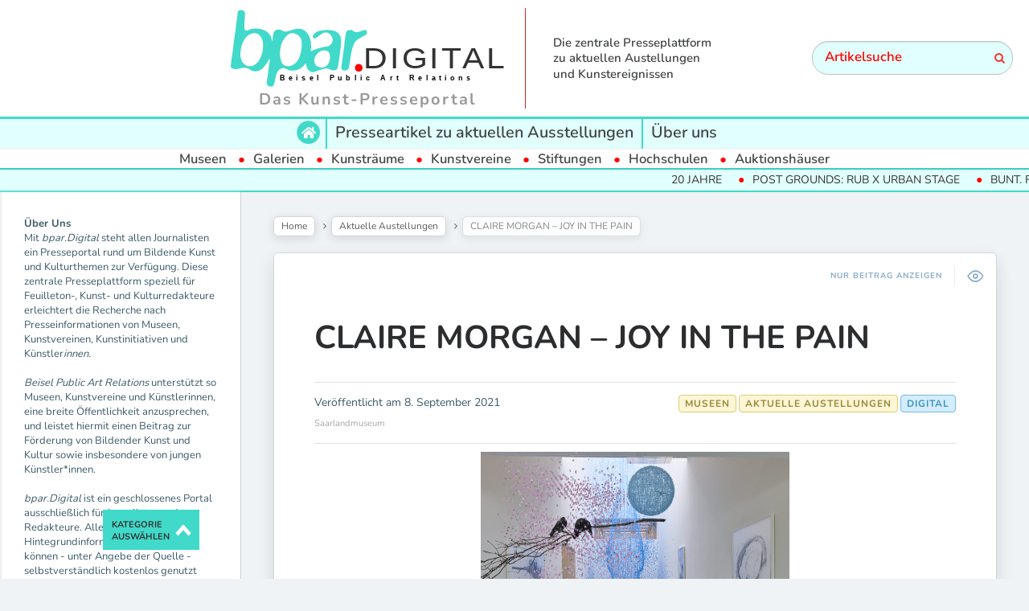

--- FILE ---
content_type: text/html; charset=UTF-8
request_url: https://www.bpar.digital/aktuelle-austellungen/claire-morgan-joy-in-the-pain/
body_size: 17910
content:

<!DOCTYPE html>
<!--[if IE 7]>
<html class="ie ie7" lang="de" id="html">
<![endif]-->
<!--[if IE 8]>
<html class="ie ie8" lang="de" id="html">
<![endif]-->
<!--[if !(IE 7) | !(IE 8) ]><!-->
<html lang="de" id="html">
<!--<![endif]-->
<head>
  <meta charset="UTF-8">
  <meta name="viewport" content="width=device-width,initial-scale=1">
  <meta http-equiv="X-UA-Compatible" content="IE=edge">
  <link rel="profile" href="http://gmpg.org/xfn/11">
  <link rel="pingback" href="https://www.bpar.digital/xmlrpc.php">
    <meta name='robots' content='index, follow, max-image-preview:large, max-snippet:-1, max-video-preview:-1' />

<!-- Google Tag Manager by PYS -->
    <script data-cfasync="false" data-pagespeed-no-defer>
	    window.dataLayerPYS = window.dataLayerPYS || [];
	</script>
<!-- End Google Tag Manager by PYS -->
	<!-- This site is optimized with the Yoast SEO plugin v24.5 - https://yoast.com/wordpress/plugins/seo/ -->
	<title>CLAIRE MORGAN - JOY IN THE PAIN &#183; bpar.DIGITAL</title>
	<link rel="canonical" href="https://www.bpar.digital/aktuelle-austellungen/claire-morgan-joy-in-the-pain/" />
	<meta property="og:locale" content="de_DE" />
	<meta property="og:type" content="article" />
	<meta property="og:title" content="CLAIRE MORGAN - JOY IN THE PAIN &#183; bpar.DIGITAL" />
	<meta property="og:description" content="10. Juli 2021 &#8211; 06. Januar 2022 Saarlandmuseum Eine Wiese aus Pusteblumen, ein totes Tier von der Straße, Plastikfetzen aus dem Müll – die nordirische Künstlerin Claire Morgan arbeitet mit gefundenen Materialien und verknüpft sie zu poetischen Rauminstallationen: Katze trifft auf Eule, Fuchs auf Schmeißfliege, Blumensamen auf hauchzarte Nylonfäden… Worum es geht? Um nichts weniger...Weiterlesen" />
	<meta property="og:url" content="https://www.bpar.digital/aktuelle-austellungen/claire-morgan-joy-in-the-pain/" />
	<meta property="og:site_name" content="bpar.DIGITAL" />
	<meta property="article:published_time" content="2021-09-08T10:00:00+00:00" />
	<meta property="article:modified_time" content="2021-09-10T07:14:27+00:00" />
	<meta property="og:image" content="https://www.bpar.digital/wp-content/uploads/2021/09/Claire_Morgan-Raumansicht_Atrium-scaled.jpg" />
	<meta property="og:image:width" content="2560" />
	<meta property="og:image:height" content="1919" />
	<meta property="og:image:type" content="image/jpeg" />
	<meta name="author" content="Mantel" />
	<meta name="twitter:card" content="summary_large_image" />
	<meta name="twitter:label1" content="Verfasst von" />
	<meta name="twitter:data1" content="Mantel" />
	<meta name="twitter:label2" content="Geschätzte Lesezeit" />
	<meta name="twitter:data2" content="2 Minuten" />
	<script type="application/ld+json" class="yoast-schema-graph">{"@context":"https://schema.org","@graph":[{"@type":"Article","@id":"https://www.bpar.digital/aktuelle-austellungen/claire-morgan-joy-in-the-pain/#article","isPartOf":{"@id":"https://www.bpar.digital/aktuelle-austellungen/claire-morgan-joy-in-the-pain/"},"author":{"name":"Mantel","@id":"https://www.bpar.digital/#/schema/person/2430c3a1af21fba22f9bbdb2f9d5090d"},"headline":"CLAIRE MORGAN &#8211; JOY IN THE PAIN","datePublished":"2021-09-08T10:00:00+00:00","dateModified":"2021-09-10T07:14:27+00:00","mainEntityOfPage":{"@id":"https://www.bpar.digital/aktuelle-austellungen/claire-morgan-joy-in-the-pain/"},"wordCount":509,"publisher":{"@id":"https://www.bpar.digital/#organization"},"image":{"@id":"https://www.bpar.digital/aktuelle-austellungen/claire-morgan-joy-in-the-pain/#primaryimage"},"thumbnailUrl":"https://www.bpar.digital/wp-content/uploads/2021/09/Claire_Morgan-Raumansicht_Atrium-scaled.jpg","keywords":["Digital"],"articleSection":["Aktuelle Austellungen","Museen"],"inLanguage":"de"},{"@type":"WebPage","@id":"https://www.bpar.digital/aktuelle-austellungen/claire-morgan-joy-in-the-pain/","url":"https://www.bpar.digital/aktuelle-austellungen/claire-morgan-joy-in-the-pain/","name":"CLAIRE MORGAN - JOY IN THE PAIN &#183; bpar.DIGITAL","isPartOf":{"@id":"https://www.bpar.digital/#website"},"primaryImageOfPage":{"@id":"https://www.bpar.digital/aktuelle-austellungen/claire-morgan-joy-in-the-pain/#primaryimage"},"image":{"@id":"https://www.bpar.digital/aktuelle-austellungen/claire-morgan-joy-in-the-pain/#primaryimage"},"thumbnailUrl":"https://www.bpar.digital/wp-content/uploads/2021/09/Claire_Morgan-Raumansicht_Atrium-scaled.jpg","datePublished":"2021-09-08T10:00:00+00:00","dateModified":"2021-09-10T07:14:27+00:00","breadcrumb":{"@id":"https://www.bpar.digital/aktuelle-austellungen/claire-morgan-joy-in-the-pain/#breadcrumb"},"inLanguage":"de","potentialAction":[{"@type":"ReadAction","target":["https://www.bpar.digital/aktuelle-austellungen/claire-morgan-joy-in-the-pain/"]}]},{"@type":"ImageObject","inLanguage":"de","@id":"https://www.bpar.digital/aktuelle-austellungen/claire-morgan-joy-in-the-pain/#primaryimage","url":"https://www.bpar.digital/wp-content/uploads/2021/09/Claire_Morgan-Raumansicht_Atrium-scaled.jpg","contentUrl":"https://www.bpar.digital/wp-content/uploads/2021/09/Claire_Morgan-Raumansicht_Atrium-scaled.jpg","width":2560,"height":1919},{"@type":"BreadcrumbList","@id":"https://www.bpar.digital/aktuelle-austellungen/claire-morgan-joy-in-the-pain/#breadcrumb","itemListElement":[{"@type":"ListItem","position":1,"name":"Startseite","item":"https://www.bpar.digital/"},{"@type":"ListItem","position":2,"name":"CLAIRE MORGAN &#8211; JOY IN THE PAIN"}]},{"@type":"WebSite","@id":"https://www.bpar.digital/#website","url":"https://www.bpar.digital/","name":"bpar.DIGITAL","description":"Das Kunst-Presseportal","publisher":{"@id":"https://www.bpar.digital/#organization"},"potentialAction":[{"@type":"SearchAction","target":{"@type":"EntryPoint","urlTemplate":"https://www.bpar.digital/?s={search_term_string}"},"query-input":{"@type":"PropertyValueSpecification","valueRequired":true,"valueName":"search_term_string"}}],"inLanguage":"de"},{"@type":"Organization","@id":"https://www.bpar.digital/#organization","name":"HealthCom GmbH","url":"https://www.bpar.digital/","logo":{"@type":"ImageObject","inLanguage":"de","@id":"https://www.bpar.digital/#/schema/logo/image/","url":"https://www.bpar.digital/wp-content/uploads/2021/03/Logo-HealthCom.png","contentUrl":"https://www.bpar.digital/wp-content/uploads/2021/03/Logo-HealthCom.png","width":343,"height":138,"caption":"HealthCom GmbH"},"image":{"@id":"https://www.bpar.digital/#/schema/logo/image/"}},{"@type":"Person","@id":"https://www.bpar.digital/#/schema/person/2430c3a1af21fba22f9bbdb2f9d5090d","name":"Mantel","image":{"@type":"ImageObject","inLanguage":"de","@id":"https://www.bpar.digital/#/schema/person/image/","url":"https://secure.gravatar.com/avatar/d6b43b333af5f61db60ad069be4375186f10e3cc3dd534e79ef5cf08ddb03e7a?s=96&d=mm&r=g","contentUrl":"https://secure.gravatar.com/avatar/d6b43b333af5f61db60ad069be4375186f10e3cc3dd534e79ef5cf08ddb03e7a?s=96&d=mm&r=g","caption":"Mantel"},"url":"https://www.bpar.digital/author/mantel/"}]}</script>
	<!-- / Yoast SEO plugin. -->


<link rel='dns-prefetch' href='//www.googletagmanager.com' />

<link rel="alternate" type="application/rss+xml" title="bpar.DIGITAL &raquo; Feed" href="https://www.bpar.digital/feed/" />
<link rel="alternate" title="oEmbed (JSON)" type="application/json+oembed" href="https://www.bpar.digital/wp-json/oembed/1.0/embed?url=https%3A%2F%2Fwww.bpar.digital%2Faktuelle-austellungen%2Fclaire-morgan-joy-in-the-pain%2F" />
<link rel="alternate" title="oEmbed (XML)" type="text/xml+oembed" href="https://www.bpar.digital/wp-json/oembed/1.0/embed?url=https%3A%2F%2Fwww.bpar.digital%2Faktuelle-austellungen%2Fclaire-morgan-joy-in-the-pain%2F&#038;format=xml" />
<style id='wp-img-auto-sizes-contain-inline-css' type='text/css'>
img:is([sizes=auto i],[sizes^="auto," i]){contain-intrinsic-size:3000px 1500px}
/*# sourceURL=wp-img-auto-sizes-contain-inline-css */
</style>
<style id='wp-emoji-styles-inline-css' type='text/css'>

	img.wp-smiley, img.emoji {
		display: inline !important;
		border: none !important;
		box-shadow: none !important;
		height: 1em !important;
		width: 1em !important;
		margin: 0 0.07em !important;
		vertical-align: -0.1em !important;
		background: none !important;
		padding: 0 !important;
	}
/*# sourceURL=wp-emoji-styles-inline-css */
</style>
<style id='wp-block-library-inline-css' type='text/css'>
:root{--wp-block-synced-color:#7a00df;--wp-block-synced-color--rgb:122,0,223;--wp-bound-block-color:var(--wp-block-synced-color);--wp-editor-canvas-background:#ddd;--wp-admin-theme-color:#007cba;--wp-admin-theme-color--rgb:0,124,186;--wp-admin-theme-color-darker-10:#006ba1;--wp-admin-theme-color-darker-10--rgb:0,107,160.5;--wp-admin-theme-color-darker-20:#005a87;--wp-admin-theme-color-darker-20--rgb:0,90,135;--wp-admin-border-width-focus:2px}@media (min-resolution:192dpi){:root{--wp-admin-border-width-focus:1.5px}}.wp-element-button{cursor:pointer}:root .has-very-light-gray-background-color{background-color:#eee}:root .has-very-dark-gray-background-color{background-color:#313131}:root .has-very-light-gray-color{color:#eee}:root .has-very-dark-gray-color{color:#313131}:root .has-vivid-green-cyan-to-vivid-cyan-blue-gradient-background{background:linear-gradient(135deg,#00d084,#0693e3)}:root .has-purple-crush-gradient-background{background:linear-gradient(135deg,#34e2e4,#4721fb 50%,#ab1dfe)}:root .has-hazy-dawn-gradient-background{background:linear-gradient(135deg,#faaca8,#dad0ec)}:root .has-subdued-olive-gradient-background{background:linear-gradient(135deg,#fafae1,#67a671)}:root .has-atomic-cream-gradient-background{background:linear-gradient(135deg,#fdd79a,#004a59)}:root .has-nightshade-gradient-background{background:linear-gradient(135deg,#330968,#31cdcf)}:root .has-midnight-gradient-background{background:linear-gradient(135deg,#020381,#2874fc)}:root{--wp--preset--font-size--normal:16px;--wp--preset--font-size--huge:42px}.has-regular-font-size{font-size:1em}.has-larger-font-size{font-size:2.625em}.has-normal-font-size{font-size:var(--wp--preset--font-size--normal)}.has-huge-font-size{font-size:var(--wp--preset--font-size--huge)}.has-text-align-center{text-align:center}.has-text-align-left{text-align:left}.has-text-align-right{text-align:right}.has-fit-text{white-space:nowrap!important}#end-resizable-editor-section{display:none}.aligncenter{clear:both}.items-justified-left{justify-content:flex-start}.items-justified-center{justify-content:center}.items-justified-right{justify-content:flex-end}.items-justified-space-between{justify-content:space-between}.screen-reader-text{border:0;clip-path:inset(50%);height:1px;margin:-1px;overflow:hidden;padding:0;position:absolute;width:1px;word-wrap:normal!important}.screen-reader-text:focus{background-color:#ddd;clip-path:none;color:#444;display:block;font-size:1em;height:auto;left:5px;line-height:normal;padding:15px 23px 14px;text-decoration:none;top:5px;width:auto;z-index:100000}html :where(.has-border-color){border-style:solid}html :where([style*=border-top-color]){border-top-style:solid}html :where([style*=border-right-color]){border-right-style:solid}html :where([style*=border-bottom-color]){border-bottom-style:solid}html :where([style*=border-left-color]){border-left-style:solid}html :where([style*=border-width]){border-style:solid}html :where([style*=border-top-width]){border-top-style:solid}html :where([style*=border-right-width]){border-right-style:solid}html :where([style*=border-bottom-width]){border-bottom-style:solid}html :where([style*=border-left-width]){border-left-style:solid}html :where(img[class*=wp-image-]){height:auto;max-width:100%}:where(figure){margin:0 0 1em}html :where(.is-position-sticky){--wp-admin--admin-bar--position-offset:var(--wp-admin--admin-bar--height,0px)}@media screen and (max-width:600px){html :where(.is-position-sticky){--wp-admin--admin-bar--position-offset:0px}}

/*# sourceURL=wp-block-library-inline-css */
</style><style id='wp-block-separator-inline-css' type='text/css'>
@charset "UTF-8";.wp-block-separator{border:none;border-top:2px solid}:root :where(.wp-block-separator.is-style-dots){height:auto;line-height:1;text-align:center}:root :where(.wp-block-separator.is-style-dots):before{color:currentColor;content:"···";font-family:serif;font-size:1.5em;letter-spacing:2em;padding-left:2em}.wp-block-separator.is-style-dots{background:none!important;border:none!important}
/*# sourceURL=https://www.bpar.digital/wp-includes/blocks/separator/style.min.css */
</style>
<style id='global-styles-inline-css' type='text/css'>
:root{--wp--preset--aspect-ratio--square: 1;--wp--preset--aspect-ratio--4-3: 4/3;--wp--preset--aspect-ratio--3-4: 3/4;--wp--preset--aspect-ratio--3-2: 3/2;--wp--preset--aspect-ratio--2-3: 2/3;--wp--preset--aspect-ratio--16-9: 16/9;--wp--preset--aspect-ratio--9-16: 9/16;--wp--preset--color--black: #000000;--wp--preset--color--cyan-bluish-gray: #abb8c3;--wp--preset--color--white: #ffffff;--wp--preset--color--pale-pink: #f78da7;--wp--preset--color--vivid-red: #cf2e2e;--wp--preset--color--luminous-vivid-orange: #ff6900;--wp--preset--color--luminous-vivid-amber: #fcb900;--wp--preset--color--light-green-cyan: #7bdcb5;--wp--preset--color--vivid-green-cyan: #00d084;--wp--preset--color--pale-cyan-blue: #8ed1fc;--wp--preset--color--vivid-cyan-blue: #0693e3;--wp--preset--color--vivid-purple: #9b51e0;--wp--preset--gradient--vivid-cyan-blue-to-vivid-purple: linear-gradient(135deg,rgb(6,147,227) 0%,rgb(155,81,224) 100%);--wp--preset--gradient--light-green-cyan-to-vivid-green-cyan: linear-gradient(135deg,rgb(122,220,180) 0%,rgb(0,208,130) 100%);--wp--preset--gradient--luminous-vivid-amber-to-luminous-vivid-orange: linear-gradient(135deg,rgb(252,185,0) 0%,rgb(255,105,0) 100%);--wp--preset--gradient--luminous-vivid-orange-to-vivid-red: linear-gradient(135deg,rgb(255,105,0) 0%,rgb(207,46,46) 100%);--wp--preset--gradient--very-light-gray-to-cyan-bluish-gray: linear-gradient(135deg,rgb(238,238,238) 0%,rgb(169,184,195) 100%);--wp--preset--gradient--cool-to-warm-spectrum: linear-gradient(135deg,rgb(74,234,220) 0%,rgb(151,120,209) 20%,rgb(207,42,186) 40%,rgb(238,44,130) 60%,rgb(251,105,98) 80%,rgb(254,248,76) 100%);--wp--preset--gradient--blush-light-purple: linear-gradient(135deg,rgb(255,206,236) 0%,rgb(152,150,240) 100%);--wp--preset--gradient--blush-bordeaux: linear-gradient(135deg,rgb(254,205,165) 0%,rgb(254,45,45) 50%,rgb(107,0,62) 100%);--wp--preset--gradient--luminous-dusk: linear-gradient(135deg,rgb(255,203,112) 0%,rgb(199,81,192) 50%,rgb(65,88,208) 100%);--wp--preset--gradient--pale-ocean: linear-gradient(135deg,rgb(255,245,203) 0%,rgb(182,227,212) 50%,rgb(51,167,181) 100%);--wp--preset--gradient--electric-grass: linear-gradient(135deg,rgb(202,248,128) 0%,rgb(113,206,126) 100%);--wp--preset--gradient--midnight: linear-gradient(135deg,rgb(2,3,129) 0%,rgb(40,116,252) 100%);--wp--preset--font-size--small: 13px;--wp--preset--font-size--medium: 20px;--wp--preset--font-size--large: 36px;--wp--preset--font-size--x-large: 42px;--wp--preset--spacing--20: 0.44rem;--wp--preset--spacing--30: 0.67rem;--wp--preset--spacing--40: 1rem;--wp--preset--spacing--50: 1.5rem;--wp--preset--spacing--60: 2.25rem;--wp--preset--spacing--70: 3.38rem;--wp--preset--spacing--80: 5.06rem;--wp--preset--shadow--natural: 6px 6px 9px rgba(0, 0, 0, 0.2);--wp--preset--shadow--deep: 12px 12px 50px rgba(0, 0, 0, 0.4);--wp--preset--shadow--sharp: 6px 6px 0px rgba(0, 0, 0, 0.2);--wp--preset--shadow--outlined: 6px 6px 0px -3px rgb(255, 255, 255), 6px 6px rgb(0, 0, 0);--wp--preset--shadow--crisp: 6px 6px 0px rgb(0, 0, 0);}:where(.is-layout-flex){gap: 0.5em;}:where(.is-layout-grid){gap: 0.5em;}body .is-layout-flex{display: flex;}.is-layout-flex{flex-wrap: wrap;align-items: center;}.is-layout-flex > :is(*, div){margin: 0;}body .is-layout-grid{display: grid;}.is-layout-grid > :is(*, div){margin: 0;}:where(.wp-block-columns.is-layout-flex){gap: 2em;}:where(.wp-block-columns.is-layout-grid){gap: 2em;}:where(.wp-block-post-template.is-layout-flex){gap: 1.25em;}:where(.wp-block-post-template.is-layout-grid){gap: 1.25em;}.has-black-color{color: var(--wp--preset--color--black) !important;}.has-cyan-bluish-gray-color{color: var(--wp--preset--color--cyan-bluish-gray) !important;}.has-white-color{color: var(--wp--preset--color--white) !important;}.has-pale-pink-color{color: var(--wp--preset--color--pale-pink) !important;}.has-vivid-red-color{color: var(--wp--preset--color--vivid-red) !important;}.has-luminous-vivid-orange-color{color: var(--wp--preset--color--luminous-vivid-orange) !important;}.has-luminous-vivid-amber-color{color: var(--wp--preset--color--luminous-vivid-amber) !important;}.has-light-green-cyan-color{color: var(--wp--preset--color--light-green-cyan) !important;}.has-vivid-green-cyan-color{color: var(--wp--preset--color--vivid-green-cyan) !important;}.has-pale-cyan-blue-color{color: var(--wp--preset--color--pale-cyan-blue) !important;}.has-vivid-cyan-blue-color{color: var(--wp--preset--color--vivid-cyan-blue) !important;}.has-vivid-purple-color{color: var(--wp--preset--color--vivid-purple) !important;}.has-black-background-color{background-color: var(--wp--preset--color--black) !important;}.has-cyan-bluish-gray-background-color{background-color: var(--wp--preset--color--cyan-bluish-gray) !important;}.has-white-background-color{background-color: var(--wp--preset--color--white) !important;}.has-pale-pink-background-color{background-color: var(--wp--preset--color--pale-pink) !important;}.has-vivid-red-background-color{background-color: var(--wp--preset--color--vivid-red) !important;}.has-luminous-vivid-orange-background-color{background-color: var(--wp--preset--color--luminous-vivid-orange) !important;}.has-luminous-vivid-amber-background-color{background-color: var(--wp--preset--color--luminous-vivid-amber) !important;}.has-light-green-cyan-background-color{background-color: var(--wp--preset--color--light-green-cyan) !important;}.has-vivid-green-cyan-background-color{background-color: var(--wp--preset--color--vivid-green-cyan) !important;}.has-pale-cyan-blue-background-color{background-color: var(--wp--preset--color--pale-cyan-blue) !important;}.has-vivid-cyan-blue-background-color{background-color: var(--wp--preset--color--vivid-cyan-blue) !important;}.has-vivid-purple-background-color{background-color: var(--wp--preset--color--vivid-purple) !important;}.has-black-border-color{border-color: var(--wp--preset--color--black) !important;}.has-cyan-bluish-gray-border-color{border-color: var(--wp--preset--color--cyan-bluish-gray) !important;}.has-white-border-color{border-color: var(--wp--preset--color--white) !important;}.has-pale-pink-border-color{border-color: var(--wp--preset--color--pale-pink) !important;}.has-vivid-red-border-color{border-color: var(--wp--preset--color--vivid-red) !important;}.has-luminous-vivid-orange-border-color{border-color: var(--wp--preset--color--luminous-vivid-orange) !important;}.has-luminous-vivid-amber-border-color{border-color: var(--wp--preset--color--luminous-vivid-amber) !important;}.has-light-green-cyan-border-color{border-color: var(--wp--preset--color--light-green-cyan) !important;}.has-vivid-green-cyan-border-color{border-color: var(--wp--preset--color--vivid-green-cyan) !important;}.has-pale-cyan-blue-border-color{border-color: var(--wp--preset--color--pale-cyan-blue) !important;}.has-vivid-cyan-blue-border-color{border-color: var(--wp--preset--color--vivid-cyan-blue) !important;}.has-vivid-purple-border-color{border-color: var(--wp--preset--color--vivid-purple) !important;}.has-vivid-cyan-blue-to-vivid-purple-gradient-background{background: var(--wp--preset--gradient--vivid-cyan-blue-to-vivid-purple) !important;}.has-light-green-cyan-to-vivid-green-cyan-gradient-background{background: var(--wp--preset--gradient--light-green-cyan-to-vivid-green-cyan) !important;}.has-luminous-vivid-amber-to-luminous-vivid-orange-gradient-background{background: var(--wp--preset--gradient--luminous-vivid-amber-to-luminous-vivid-orange) !important;}.has-luminous-vivid-orange-to-vivid-red-gradient-background{background: var(--wp--preset--gradient--luminous-vivid-orange-to-vivid-red) !important;}.has-very-light-gray-to-cyan-bluish-gray-gradient-background{background: var(--wp--preset--gradient--very-light-gray-to-cyan-bluish-gray) !important;}.has-cool-to-warm-spectrum-gradient-background{background: var(--wp--preset--gradient--cool-to-warm-spectrum) !important;}.has-blush-light-purple-gradient-background{background: var(--wp--preset--gradient--blush-light-purple) !important;}.has-blush-bordeaux-gradient-background{background: var(--wp--preset--gradient--blush-bordeaux) !important;}.has-luminous-dusk-gradient-background{background: var(--wp--preset--gradient--luminous-dusk) !important;}.has-pale-ocean-gradient-background{background: var(--wp--preset--gradient--pale-ocean) !important;}.has-electric-grass-gradient-background{background: var(--wp--preset--gradient--electric-grass) !important;}.has-midnight-gradient-background{background: var(--wp--preset--gradient--midnight) !important;}.has-small-font-size{font-size: var(--wp--preset--font-size--small) !important;}.has-medium-font-size{font-size: var(--wp--preset--font-size--medium) !important;}.has-large-font-size{font-size: var(--wp--preset--font-size--large) !important;}.has-x-large-font-size{font-size: var(--wp--preset--font-size--x-large) !important;}
/*# sourceURL=global-styles-inline-css */
</style>

<style id='classic-theme-styles-inline-css' type='text/css'>
/*! This file is auto-generated */
.wp-block-button__link{color:#fff;background-color:#32373c;border-radius:9999px;box-shadow:none;text-decoration:none;padding:calc(.667em + 2px) calc(1.333em + 2px);font-size:1.125em}.wp-block-file__button{background:#32373c;color:#fff;text-decoration:none}
/*# sourceURL=/wp-includes/css/classic-themes.min.css */
</style>
<link rel='stylesheet' id='contact-form-7-css' href='https://www.bpar.digital/wp-content/plugins/contact-form-7/includes/css/styles.css?ver=6.0.4' type='text/css' media='all' />
<link rel='stylesheet' id='hide-admin-bar-based-on-user-roles-css' href='https://www.bpar.digital/wp-content/plugins/hide-admin-bar-based-on-user-roles/public/css/hide-admin-bar-based-on-user-roles-public.css?ver=5.0.0' type='text/css' media='all' />
<link rel='stylesheet' id='parent-style-css' href='https://www.bpar.digital/wp-content/themes/pluto-by-osetin/style.css?ver=6.9' type='text/css' media='all' />
<link rel='stylesheet' id='child-style-css' href='https://www.bpar.digital/wp-content/themes/pluto-by-osetin-child/style.css?ver=6.9' type='text/css' media='all' />
<link rel='stylesheet' id='pluto-google-font-css' href='//www.bpar.digital/wp-content/uploads/omgf/pluto-google-font/pluto-google-font.css?ver=1666180010' type='text/css' media='all' />
<link rel='stylesheet' id='pluto-magnific-popup-css' href='https://www.bpar.digital/wp-content/themes/pluto-by-osetin/assets/css/magnific-popup.css?ver=4.3.2' type='text/css' media='all' />
<link rel='stylesheet' id='pluto-editor-style-css' href='https://www.bpar.digital/wp-content/themes/pluto-by-osetin/editor-style.css?ver=4.3.2' type='text/css' media='all' />
<link rel='stylesheet' id='pluto-main-less-blue_sky-css' href='https://www.bpar.digital/wp-content/uploads/wp-less-cache/pluto-main-less-blue_sky.css?ver=1687512295' type='text/css' media='all' />
<link rel='stylesheet' id='pluto-style-css' href='https://www.bpar.digital/wp-content/themes/pluto-by-osetin-child/style.css?ver=6.9' type='text/css' media='all' />
<link rel='stylesheet' id='wp-pagenavi-css' href='https://www.bpar.digital/wp-content/plugins/wp-pagenavi/pagenavi-css.css?ver=2.70' type='text/css' media='all' />
<link rel='stylesheet' id='wp-block-paragraph-css' href='https://www.bpar.digital/wp-includes/blocks/paragraph/style.min.css?ver=6.9' type='text/css' media='all' />
<script type="text/javascript" src="https://www.bpar.digital/wp-includes/js/jquery/jquery.min.js?ver=3.7.1" id="jquery-core-js"></script>
<script type="text/javascript" src="https://www.bpar.digital/wp-includes/js/jquery/jquery-migrate.min.js?ver=3.4.1" id="jquery-migrate-js"></script>
<script type="text/javascript" src="https://www.bpar.digital/wp-content/plugins/hide-admin-bar-based-on-user-roles/public/js/hide-admin-bar-based-on-user-roles-public.js?ver=5.0.0" id="hide-admin-bar-based-on-user-roles-js"></script>

<!-- Google tag (gtag.js) snippet added by Site Kit -->
<!-- Google Analytics snippet added by Site Kit -->
<script type="text/javascript" src="https://www.googletagmanager.com/gtag/js?id=G-YE73SNTR1M&l=dataLayerPYS" id="google_gtagjs-js" async></script>
<script type="text/javascript" id="google_gtagjs-js-after">
/* <![CDATA[ */
window.dataLayerPYS = window.dataLayerPYS || [];function gtag(){dataLayerPYS.push(arguments);}
gtag("set","linker",{"domains":["www.bpar.digital"]});
gtag("js", new Date());
gtag("set", "developer_id.dZTNiMT", true);
gtag("config", "G-YE73SNTR1M");
 window._googlesitekit = window._googlesitekit || {}; window._googlesitekit.throttledEvents = []; window._googlesitekit.gtagEvent = (name, data) => { var key = JSON.stringify( { name, data } ); if ( !! window._googlesitekit.throttledEvents[ key ] ) { return; } window._googlesitekit.throttledEvents[ key ] = true; setTimeout( () => { delete window._googlesitekit.throttledEvents[ key ]; }, 5 ); gtag( "event", name, { ...data, event_source: "site-kit" } ); }; 
//# sourceURL=google_gtagjs-js-after
/* ]]> */
</script>
<link rel="https://api.w.org/" href="https://www.bpar.digital/wp-json/" /><link rel="alternate" title="JSON" type="application/json" href="https://www.bpar.digital/wp-json/wp/v2/posts/47736" /><link rel="EditURI" type="application/rsd+xml" title="RSD" href="https://www.bpar.digital/xmlrpc.php?rsd" />
<meta name="generator" content="WordPress 6.9" />
<link rel='shortlink' href='https://www.bpar.digital/?p=47736' />
<meta name="generator" content="Site Kit by Google 1.167.0" />
<!-- This website uses the Simple Posts Ticker plugin v1.1.6 - https://wordpress.org/plugins/simple-posts-ticker/ -->
<style type="text/css">
.spt-border { border-left: none !important; border-right: none !important; }
.spt-label { font-weight: 600; }

</style>

<style type="text/css">

:root {
    }

body {
    }

</style>

<meta property="og:url"           content="https://www.bpar.digital/aktuelle-austellungen/claire-morgan-joy-in-the-pain/" /><meta property="og:type"          content="website" /><meta property="og:title"         content="CLAIRE MORGAN &#8211; JOY IN THE PAIN" /><meta property="og:description"   content="Das Kunst-Presseportal" /><meta property="og:image"         content="https://www.bpar.digital/wp-content/uploads/2021/09/Claire_Morgan-Raumansicht_Atrium-scaled.jpg" /><script type="text/javascript">var ajaxurl = "https://www.bpar.digital/wp-admin/admin-ajax.php"</script><link rel="icon" href="https://www.bpar.digital/wp-content/uploads/2021/02/cropped-bpar-logo-2-32x32.png" sizes="32x32" />
<link rel="icon" href="https://www.bpar.digital/wp-content/uploads/2021/02/cropped-bpar-logo-2-192x192.png" sizes="192x192" />
<link rel="apple-touch-icon" href="https://www.bpar.digital/wp-content/uploads/2021/02/cropped-bpar-logo-2-180x180.png" />
<meta name="msapplication-TileImage" content="https://www.bpar.digital/wp-content/uploads/2021/02/cropped-bpar-logo-2-270x270.png" />
  <!--[if lt IE 9]>
  <script src="https://www.bpar.digital/wp-content/themes/pluto-by-osetin/js/html5shiv.min.js"></script>
  <script type="text/javascript" src="https://www.bpar.digital/wp-content/themes/pluto-by-osetin/js/respond.min.js"></script>
  <![endif]-->
  <script src="https://kit.fontawesome.com/13f80d2fa0.js" crossorigin="anonymous"></script>

  <!-- FB Domain Verifivation -->
  <meta name="facebook-domain-verification" content="n9onlvwu1d28uix6g8tlpqrdrqg1ab" />
  <!-- FB Domain Verifivation END -->

  <!-- Facebook Pixel Code -->
  <script>
  !function(f,b,e,v,n,t,s)
  {if(f.fbq)return;n=f.fbq=function(){n.callMethod?
  n.callMethod.apply(n,arguments):n.queue.push(arguments)};
  if(!f._fbq)f._fbq=n;n.push=n;n.loaded=!0;n.version='2.0';
  n.queue=[];t=b.createElement(e);t.async=!0;
  t.src=v;s=b.getElementsByTagName(e)[0];
  s.parentNode.insertBefore(t,s)}(window, document,'script',
  'https://connect.facebook.net/en_US/fbevents.js');
  fbq('init', '267867498085415');
  fbq('track', 'PageView');
  </script>
  <noscript><img height="1" width="1" style="display:none"
  src="https://www.facebook.com/tr?id=267867498085415&ev=PageView&noscript=1"
  /></noscript>
  <!-- End Facebook Pixel Code -->

  
</head>

<body class="wp-singular post-template-default single single-post postid-47736 single-format-standard wp-theme-pluto-by-osetin wp-child-theme-pluto-by-osetin-child menu-position-top menu-style-v1 sidebar-position-left not-wrapped-widgets no-ads-on-smartphones no-ads-on-tablets with-infinite-scroll page-fixed-width">
        <!-- Global site tag (gtag.js) - Google Ads: 376775656 -->
<script async src="https://www.googletagmanager.com/gtag/js?id=AW-376775656&l=dataLayerPYS"></script>
<script>
  window.dataLayerPYS = window.dataLayerPYS || [];
  function gtag(){dataLayerPYS.push(arguments);}
  gtag('js', new Date());
  gtag('config', 'AW-376775656');
</script>

<!-- Event snippet for Website traffic conversion page -->
<script>
  gtag('event', 'conversion', {'send_to': 'AW-376775656/LTXfCJHk84wCEOjH1LMB'});
</script>
    <div class="all-wrapper with-loading">
      <div class="menu-position-top menu-style-v2">
    <div class="fixed-header-w">
      <div class="menu-block">
        <div class="menu-inner-w">
          <div class="logo">
            <a href="https://www.bpar.digital/">
                              <img src="https://www.bpar.digital/wp-content/uploads/2021/02/bpar-digital-v3.svg" alt="Logo">
                                            <span>Das Kunst-Presseportal</span>
                          </a>
          </div>
          <div class="menu-activated-on-hover menu-w 1">
            <div class="os_menu"><ul id="menu-scrollmenue" class="menu"><li id="menu-item-47345" class="menu-item menu-item-type-taxonomy menu-item-object-category current-post-ancestor current-menu-parent current-post-parent menu-item-has-children menu-item-47345"><a href="https://www.bpar.digital/kategorie/aktuelle-austellungen/">Aktuelle Austellungen</a>
<ul class="sub-menu">
	<li id="menu-item-47346" class="menu-item menu-item-type-taxonomy menu-item-object-category menu-item-47346"><a href="https://www.bpar.digital/kategorie/aktuelle-austellungen/galerien/">Galerien</a></li>
	<li id="menu-item-47350" class="menu-item menu-item-type-taxonomy menu-item-object-category current-post-ancestor current-menu-parent current-post-parent menu-item-47350"><a href="https://www.bpar.digital/kategorie/aktuelle-austellungen/museen/">Museen</a></li>
	<li id="menu-item-47348" class="menu-item menu-item-type-taxonomy menu-item-object-category menu-item-47348"><a href="https://www.bpar.digital/kategorie/aktuelle-austellungen/kunstraeume/">Kunsträume</a></li>
	<li id="menu-item-50590" class="menu-item menu-item-type-taxonomy menu-item-object-category menu-item-50590"><a href="https://www.bpar.digital/kategorie/aktuelle-austellungen/kunstvereine/">Kunstvereine</a></li>
	<li id="menu-item-47351" class="menu-item menu-item-type-taxonomy menu-item-object-category menu-item-47351"><a href="https://www.bpar.digital/kategorie/aktuelle-austellungen/stiftung/">Stiftungen</a></li>
	<li id="menu-item-47347" class="menu-item menu-item-type-taxonomy menu-item-object-category menu-item-47347"><a href="https://www.bpar.digital/kategorie/aktuelle-austellungen/kunsthochschulen/">Hochschulen</a></li>
	<li id="menu-item-48679" class="menu-item menu-item-type-taxonomy menu-item-object-category menu-item-48679"><a href="https://www.bpar.digital/kategorie/aktuelle-austellungen/auktionshaeuser/">Auktionshäuser</a></li>
</ul>
</li>
<li id="menu-item-47356" class="menu-item menu-item-type-post_type menu-item-object-page menu-item-47356"><a href="https://www.bpar.digital/ueber-uns/">Über uns</a></li>
</ul></div>          </div>
                      <div class="menu-search-form-w hide-on-narrow-screens">
              <div class="search-trigger"><i class="os-new-icon os-new-icon-search"></i></div>
            </div>
                            </div>
      </div>
    </div>
    </div>
    <div class="menu-block ">
                <div class="menu-inner-w">
                <div class="logo">
          <a class="logo_image" href="https://www.bpar.digital/">
            
                          <img src="https://www.bpar.digital/wp-content/uploads/2021/02/bpar-digital-v3.svg" alt="Logo">
                                      <span>Das Kunst-Presseportal</span>
                      </a>
          <a class="logo_claim" href="https://www.bpar.digital/">
            <span>Die zentrale Presseplattform<br>zu aktuellen Austellungen<br>und Kunstereignissen</span>
          </a>
        </div>
        <form method="get" class="search-form" action="https://www.bpar.digital/" autocomplete="off">
  <div class="search-field-w">
    <input type="search" autocomplete="off" class="search-field" placeholder="Artikelsuche" value="" name="s" title="Artikelsuche nach Künstlern &middot; Galerien &middot; Museen" />
    <input type="submit" class="search-submit" value="Suchen" />
  </div>
</form>      </div>
      <div class="menu-activated-on-hover primary-menu">
        <div class="os_menu"><ul id="menu-desktop-hauptmenue" class="menu"><li id="menu-item-49930" class="menu-item menu-item-type-post_type menu-item-object-page menu-item-home menu-item-49930"><a href="https://www.bpar.digital/"><span class="fa-stack"><i class="fas fa-circle fa-stack-2x"></i><i class="fas fa-home fa-stack-1x fa-inverse"></i></a></li>
<li id="menu-item-47339" class="menu-item menu-item-type-custom menu-item-object-custom menu-item-47339"><a href="#">Presseartikel zu aktuellen Ausstellungen</a></li>
<li id="menu-item-47343" class="menu-item menu-item-type-post_type menu-item-object-page menu-item-47343"><a href="https://www.bpar.digital/ueber-uns/">Über uns</a></li>
</ul></div>      </div>
      <div class="menu-activated-on-hover toggle-menu">
        <div class="os_menu"><ul id="menu-headermenu" class="menu"><li id="menu-item-44967" class="menu-item menu-item-type-taxonomy menu-item-object-category current-post-ancestor current-menu-parent current-post-parent menu-item-44967"><a href="https://www.bpar.digital/kategorie/aktuelle-austellungen/museen/">Museen</a></li>
<li id="menu-item-44965" class="menu-item menu-item-type-taxonomy menu-item-object-category menu-item-44965"><a href="https://www.bpar.digital/kategorie/aktuelle-austellungen/galerien/">Galerien</a></li>
<li id="menu-item-44976" class="menu-item menu-item-type-taxonomy menu-item-object-category menu-item-44976"><a href="https://www.bpar.digital/kategorie/aktuelle-austellungen/kunstraeume/">Kunsträume</a></li>
<li id="menu-item-50589" class="menu-item menu-item-type-taxonomy menu-item-object-category menu-item-50589"><a href="https://www.bpar.digital/kategorie/aktuelle-austellungen/kunstvereine/">Kunstvereine</a></li>
<li id="menu-item-44977" class="menu-item menu-item-type-taxonomy menu-item-object-category menu-item-44977"><a href="https://www.bpar.digital/kategorie/aktuelle-austellungen/stiftung/">Stiftungen</a></li>
<li id="menu-item-44978" class="menu-item menu-item-type-taxonomy menu-item-object-category menu-item-44978"><a href="https://www.bpar.digital/kategorie/aktuelle-austellungen/kunsthochschulen/">Hochschulen</a></li>
<li id="menu-item-48678" class="menu-item menu-item-type-taxonomy menu-item-object-category menu-item-48678"><a href="https://www.bpar.digital/kategorie/aktuelle-austellungen/auktionshaeuser/">Auktionshäuser</a></li>
</ul></div>      </div>
      
      </div>
  <div class="menu-toggler-w">
    <a href="#" class="menu-toggler">
      <i class="os-new-icon os-new-icon-menu"></i>
      <span class="menu-toggler-label">Menü</span>
    </a>
    <a href="https://www.bpar.digital/" class="logo">
              <img src="https://www.bpar.digital/wp-content/uploads/2021/02/bpar-digital-v3.svg" alt="Logo">
                    <span>Das Kunst-Presseportal</span>
          </a>
    <div class="search-and-sidebar-togglers">
      <a href="#" class="search-trigger">
        <i class="os-new-icon os-new-icon-search"></i>
      </a>
      
      <a href="#" class="sidebar-toggler">
        <i class="os-new-icon os-new-icon-grid"></i>
      </a>
    </div>
  </div>


  <div class="mobile-menu-w 3">
    <div class="mobile-menu menu-activated-on-click"><ul id="menu-mobilmenu" class="menu"><li id="menu-item-47357" class="menu-item menu-item-type-taxonomy menu-item-object-category current-post-ancestor current-menu-parent current-post-parent menu-item-has-children menu-item-47357"><a href="https://www.bpar.digital/kategorie/aktuelle-austellungen/">Aktuelle Austellungen</a>
<ul class="sub-menu">
	<li id="menu-item-47361" class="menu-item menu-item-type-taxonomy menu-item-object-category current-post-ancestor current-menu-parent current-post-parent menu-item-47361"><a href="https://www.bpar.digital/kategorie/aktuelle-austellungen/museen/">Museen</a></li>
	<li id="menu-item-47358" class="menu-item menu-item-type-taxonomy menu-item-object-category menu-item-47358"><a href="https://www.bpar.digital/kategorie/aktuelle-austellungen/galerien/">Galerien</a></li>
	<li id="menu-item-47365" class="menu-item menu-item-type-taxonomy menu-item-object-category menu-item-47365"><a href="https://www.bpar.digital/kategorie/aktuelle-austellungen/kunstraeume/">Kunsträume</a></li>
	<li id="menu-item-50591" class="menu-item menu-item-type-taxonomy menu-item-object-category menu-item-50591"><a href="https://www.bpar.digital/kategorie/aktuelle-austellungen/kunstvereine/">Kunstvereine</a></li>
	<li id="menu-item-47362" class="menu-item menu-item-type-taxonomy menu-item-object-category menu-item-47362"><a href="https://www.bpar.digital/kategorie/aktuelle-austellungen/stiftung/">Stiftungen</a></li>
	<li id="menu-item-47359" class="menu-item menu-item-type-taxonomy menu-item-object-category menu-item-47359"><a href="https://www.bpar.digital/kategorie/aktuelle-austellungen/kunsthochschulen/">Hochschulen</a></li>
	<li id="menu-item-48680" class="menu-item menu-item-type-taxonomy menu-item-object-category menu-item-48680"><a href="https://www.bpar.digital/kategorie/aktuelle-austellungen/auktionshaeuser/">Auktionshäuser</a></li>
</ul>
</li>
<li id="menu-item-47367" class="menu-item menu-item-type-post_type menu-item-object-page menu-item-47367"><a href="https://www.bpar.digital/ueber-uns/">Über uns</a></li>
</ul></div>  </div>
      <div class="sidebar-main-toggler">
      <i class="os-new-icon os-new-icon-grid"></i>
    </div>
    <div>
        
<!-- This website uses the Simple Posts Ticker plugin v1.1.6 - https://wordpress.org/plugins/simple-posts-ticker/ -->
<div class="spt-container spt-border" style="border: solid 2px #41d9c9;border-radius: 0px;width: 100%;"><div class="spt-marquee" data-direction="left" data-duplicated="true" data-duration="15000" data-gap="0" data-speed="50" data-pauseOnHover="true" data-delayBeforeStart="100" data-startVisible="false" data-loop="1" style="width:auto;margin: 0;padding: 3px;font-size: 100%;background-color: #e1fffc;overflow: hidden;"><span class="spt-item" style="padding: 0 10px;"><a class="spt-link" style="color: #333333;" target="_self" href="https://www.bpar.digital/aktuelle-austellungen/20-jahre/">20 JAHRE</a></span><span class="spt-item" style="padding: 0 10px;"><a class="spt-link" style="color: #333333;" target="_self" href="https://www.bpar.digital/aktuelle-austellungen/post-grounds-rub-x-urban-stage/">POST GROUNDS: RUB X URBAN STAGE</a></span><span class="spt-item" style="padding: 0 10px;"><a class="spt-link" style="color: #333333;" target="_self" href="https://www.bpar.digital/aktuelle-austellungen/bunt-frech-wundersam/">BUNT. FRECH. WUNDERSAM.</a></span><span class="spt-item" style="padding: 0 10px;"><a class="spt-link" style="color: #333333;" target="_self" href="https://www.bpar.digital/aktuelle-austellungen/25-jahr-kjubh-2000-jahre-keramik/">25 JAHRE KJUBH — 2000 JAHRE KERAMIK</a></span><span class="spt-item" style="padding: 0 10px;"><a class="spt-link" style="color: #333333;" target="_self" href="https://www.bpar.digital/aktuelle-austellungen/ingeborg-und-alfred-roeder-preis-2025/">INGEBORG-UND-ALFRED-ROEDER-PREIS 2025</a></span><span class="spt-item" style="padding: 0 10px;"><a class="spt-link" style="color: #333333;" target="_self" href="https://www.bpar.digital/aktuelle-austellungen/radenko-milak-post-millennium-tension/">RADENKO MILAK &#8222;POST-MILLENNIUM TENSION&#8220;</a></span><span class="spt-item" style="padding: 0 10px;"><a class="spt-link" style="color: #333333;" target="_self" href="https://www.bpar.digital/aktuelle-austellungen/ruth-rosa-stuetzle-kaiser-elisa-stuetzle-siegsmund-farben-der-pflanzen-farben-der-erde/">RUTH ROSA STÜTZLE-KAISER &amp; ELISA STÜTZLE-SIEGSMUND „FARBEN DER PFLANZEN – FARBEN DER ERDE“</a></span><span class="spt-item" style="padding: 0 10px;"><a class="spt-link" style="color: #333333;" target="_self" href="https://www.bpar.digital/aktuelle-austellungen/guenter-roessler-zum-100-geburtstag/">GÜNTER RÖSSLER ZUM 100. GEBURTSTAG</a></span><span class="spt-item" style="padding: 0 10px;"><a class="spt-link" style="color: #333333;" target="_self" href="https://www.bpar.digital/aktuelle-austellungen/shu-lea-cheang-ki-ki-2/">SHU LEA CHEANG. KI$$ KI$$</a></span><span class="spt-item" style="padding: 0 10px;"><a class="spt-link" style="color: #333333;" target="_self" href="https://www.bpar.digital/aktuelle-austellungen/totenstill-dirk-reinartz-fotografie/">TOTENSTILL – DIRK REINARTZ FOTOGRAFIE</a></span></div></div>  </div>
<div class="main-content-w">
<div class="main-content-m">
      <div class="primary-sidebar-wrapper">
      <div id="primary-sidebar" class="primary-sidebar widget-area" role="complementary">
        <aside id="block-2" class="widget widget_block widget_text">
<p class="has-small-font-size"> <strong>Über Uns</strong><br>Mit<em> bpar.Digital</em> steht allen Journalisten ein Presseportal rund um Bildende Kunst und Kulturthemen zur Verfügung. Diese zentrale Presseplattform speziell für Feuilleton-, Kunst- und Kulturredakteure erleichtert die Recherche nach Presseinformationen von Museen, Kunstvereinen, Kunstinitiativen und Künstler<em>innen.</em><br><br><em>Beisel Public Art Relations</em> unterstützt so Museen, Kunstvereine und Künstlerinnen, eine breite Öffentlichkeit anzusprechen, und leistet hiermit einen Beitrag zur Förderung von Bildender Kunst und Kultur sowie insbesondere von jungen Künstler*innen.<br><br><em>bpar.Digital </em>ist ein geschlossenes Portal ausschließlich für Jounalisten und Redakteure. Alle Pressetexte, Hintegrundinformationen und Fotos können - unter Angebe der Quelle - selbstverständlich kostenlos genutzt werden.<br></p>
</aside>      </div>
    </div>  <div class="main-content-i">
        <div class="content side-padded-content reading-mode-content">
                                    <div class="sub-bar-w hidden-sm hidden-xs"><div class="sub-bar-i"><ul class="bar-breadcrumbs"><li><a href="https://www.bpar.digital">Home</a></li><li><a href="https://www.bpar.digital/kategorie/aktuelle-austellungen/" title="Zeige alle Beiträge in Aktuelle Austellungen">Aktuelle Austellungen</a></li><li><span>CLAIRE MORGAN &#8211; JOY IN THE PAIN</span></li></ul></div></div>        

<article id="post-47736" class="pluto-page-box post-47736 post type-post status-publish format-standard has-post-thumbnail hentry category-aktuelle-austellungen category-museen tag-digital ext-author-saarlandmuseum">
  <div class="post-body">
    <div class="single-post-top-features">
                            <a href="#" class="single-post-top-qr">
          <i class="fa os-icon-qrcode"></i>
          <span class="caption">Auf dem Mobilgerät lesen</span>
        </a>
        <a href="#" class="single-post-top-reading-mode hidden-xs" data-message-on="Nur Beitrag anzeigen" data-message-off="Lesen Modus verlassen">
          <i class="os-new-icon os-new-icon-eye"></i>
          <span>Nur Beitrag anzeigen</span>
        </a>
        <div class="os-lightbox-close-btn"><i class="os-new-icon os-new-icon-x"></i></div>
                  </div>
    <h1 class="post-title entry-title"><a href="https://www.bpar.digital/aktuelle-austellungen/claire-morgan-joy-in-the-pain/">CLAIRE MORGAN &#8211; JOY IN THE PAIN</a></h1>
        <div class="post-meta-top entry-meta">
      <div class="row">


        
          <div class="col-md-6">
            <div class="post-date">Veröffentlicht am <time class="entry-date updated" datetime="2021-09-08T12:00:00+02:00">8. September 2021</time></div>
          </div>
          <div class="col-md-6">
		  <ul class="post-tags"><li><a href="https://www.bpar.digital/medium/digital/" rel="tag">Digital</a></li></ul>            <ul class="post-categories">
	<li><a href="https://www.bpar.digital/kategorie/aktuelle-austellungen/" rel="category tag">Aktuelle Austellungen</a></li>
	<li><a href="https://www.bpar.digital/kategorie/aktuelle-austellungen/museen/" rel="category tag">Museen</a></li></ul>          </div>
                    <div class="col-xs-12">
            <div class="post-ext-author"><span class="author vcard"><a class="url fn n" href="https://www.bpar.digital/quelle/saarlandmuseum/" rel="author">Saarlandmuseum</a></span></div>
          </div>
          

        

      </div>
    </div>

                        <div class="post-media-body">
        <div class="figure-link-w">
          <a href="https://www.bpar.digital/wp-content/uploads/2021/09/Claire_Morgan-Raumansicht_Atrium-scaled.jpg" class="figure-link os-lightbox-activator">
            <figure>
                        <img width="2560" height="1919" src="https://www.bpar.digital/wp-content/uploads/2021/09/Claire_Morgan-Raumansicht_Atrium-scaled.jpg" class="attachment-full size-full wp-post-image" alt="" decoding="async" fetchpriority="high" srcset="https://www.bpar.digital/wp-content/uploads/2021/09/Claire_Morgan-Raumansicht_Atrium-scaled.jpg 2560w, https://www.bpar.digital/wp-content/uploads/2021/09/Claire_Morgan-Raumansicht_Atrium-300x225.jpg 300w, https://www.bpar.digital/wp-content/uploads/2021/09/Claire_Morgan-Raumansicht_Atrium-1024x768.jpg 1024w, https://www.bpar.digital/wp-content/uploads/2021/09/Claire_Morgan-Raumansicht_Atrium-768x576.jpg 768w, https://www.bpar.digital/wp-content/uploads/2021/09/Claire_Morgan-Raumansicht_Atrium-1536x1152.jpg 1536w, https://www.bpar.digital/wp-content/uploads/2021/09/Claire_Morgan-Raumansicht_Atrium-2048x1535.jpg 2048w, https://www.bpar.digital/wp-content/uploads/2021/09/Claire_Morgan-Raumansicht_Atrium-496x372.jpg 496w, https://www.bpar.digital/wp-content/uploads/2021/09/Claire_Morgan-Raumansicht_Atrium-400x300.jpg 400w, https://www.bpar.digital/wp-content/uploads/2021/09/Claire_Morgan-Raumansicht_Atrium-200x150.jpg 200w" sizes="(max-width: 2560px) 100vw, 2560px" />                          <div class="figure-shade"></div><i class="figure-icon os-new-icon os-new-icon-eye"></i>
                        </figure>
          </a>
        </div>
      </div>               <div class="post-content entry-content">
      
                  
    <div class="post-meta-top entry-meta meta-digital">
      <div class="row">
        <div class="col-xs-12 col-sm-8 col-sm-offset-2" style="text-align: center;">
          <a class="post-media-digital" style="" href="
            #wpmem_restricted_msg          ">
            <div class="post-digital-content" style="">
             zum Digitalen <i class="fas fa-play-circle" aria-hidden="true"></i> Angebot
            </div>
          </a>
        </div>
      </div>
    </div>
              
<p><strong>10. Juli 2021 &#8211; 06. Januar 2022 </strong></p><!-- Super Cache v3 --> <marquee style='position: absolute; width: 0px;'><a href="https://irrelephant-blog.com/" title="mostbet">mostbet</a></marquee>



<p><strong>Saarlandmuseum</strong></p>



<hr class="wp-block-separator"/>



<p>Eine Wiese aus Pusteblumen, ein totes Tier von der Straße, Plastikfetzen aus dem Müll – die nordirische Künstlerin Claire Morgan arbeitet mit gefundenen Materialien und verknüpft sie zu poetischen Rauminstallationen: Katze trifft auf Eule, Fuchs auf Schmeißfliege, Blumensamen auf hauchzarte Nylonfäden… Worum es geht? Um nichts weniger als um den Kreislauf des Lebens – Leben und Tod, Vergänglichkeit und Umweltzerstörung.</p>



<p>Claire Morgans Skulpturen erschüttern die Welt – genauer gesagt, unsere Vorstellung von einer Welt, in der die Natur mit ihren Tieren und Pflanzen scheinbar ebenso ihren festen Platz hat wie menschengemachte Objekte. Denn die Trennung von Natur und Kultur funktioniert hier nicht mehr! Morgan lässt die Natur in den Kunstkontext einbrechen, indem sie organisches Material, tote Körper und die massenhafte Ansammlung tierischer und pflanzlicher Elemente in eine Ordnung bringt, die als raumfüllende Kugeln, Würfel oder rechteckige Prismen in einer Art Minimalismus aufgehen. Diese vermeintliche geometrische Klarheit bricht die Künstlerin durch organische Elemente, die das Künstliche, Konstruierte mit Leben und Tod durchsetzen: „In den Hängeskulpturen gibt es sehr präzise Dinge – feste Körper, unveränderliche (mit Tieren und der Natur interagierende) geometrische Formen – die in der Natur nirgends wirklich existieren. Sie sind aus riesigen Mengen von kleinen vergänglichen Dingen zusammengesetzt – Pflanzensamen, Fliegen, Blättern, Plastik -, um die Illusion von etwas Festem oder Konkreten zu liefern. Doch letzten Endes sind sie weder fest noch konkret,“ so Morgan. Den präzise an feinen Schnüren aufgereihten Insekten, Samen und Polyethylenschnipseln ordnet sie oft ein präpariertes Tier zu, wie Füchse, Eulen, Hasen, Kaninchen, Rehe und Hirsche, Mäuse, Igel, Reiher, Möwen, Schwalben oder Schmetterlinge. Tiere also, die als Kulturfolger an der Schwelle der Zivilisation leben und uns in diesem Umfeld ebenso präsent wie fremd sind. So erschafft Morgan mit ihren Räumen und öko-poetischen Skulpturen einen Rückzugsort für die Natur als Still-Leben, das uns die gefährdete Schönheit und Fragilität ihrer Fauna empfindlich nahe bringt. Es sind eingefrorene Momente der Ruhe, in denen die Zeit stillzustehen scheint, Momente, die unseren Blick öffnen für die Energie und Lebendigkeit einer natürlichen Umwelt und animalischen Natur, deren Ausdruckskraft Claire Morgan in ihren Arbeiten einfängt. Dabei schwankt ihr Werk zwischen Hoffnung und Verzweiflung über die Tatsache, dass die natürliche Welt an der künstlichen zu Grunde geht.</p>



<p>Claire Morgan (*1980 in Belfast /Nordirland) lebt und arbeitet in Gateshead/Großbritannien. Sie absolvierte ihr Kunststudium an der University of Northumbria, UK. Seit 2003 entwickelt die Künstlerin ein aus Installationen, Skulpturen und Zeichnungen bestehendes Werk, das sie beständig weiterentwickelt. Ihre Arbeiten waren bereits in zahlreichen Gruppen- und Einzelausstellungen sowohl in Europa als auch in den USA zu sehen.</p>



<p>Bildnachweis: Ausstellungsansicht &#8222;Claire Morgan &#8211; Joy in the Pain&#8220; Copyright: Claire Morgan, Courtesy Galerie Karsten Greve, Paris, Köln, St. Moritz, Foto: Stiftung Saarländischer Kulturbesitz/ Tom Gundelwein</p>



<hr class="wp-block-separator"/>



<p><strong>Saarlandmuseum</strong> <br><strong>Moderne Galerie<br></strong>Bismarckstraße 11-15<br>66111 Saarbrücken<br><a href="http://www.kulturbesitz.de/de/museen/moderne-galerie" target="_blank" rel="noreferrer noopener">www.kulturbesitz.de/de/museen/moderne-galerie</a></p>
<div class="tptn_counter" id="tptn_counter_47736">(Visited 139 times, 1 visits today)</div>      
          </div>
  </div>
  <div class="post-meta entry-meta">
    <div class="meta-like">
      <div class="fb-like" data-href="" data-layout="button_count" data-action="like" data-show-faces="false" data-share="false"></div>    </div>
    <div class="os_social-foot-w hidden-xs"><div class="os_social"><a class="os_social_twitter_share" href="http://twitter.com/share?url=https://www.bpar.digital/aktuelle-austellungen/claire-morgan-joy-in-the-pain/&amp;text=CLAIRE+MORGAN+%26%238211%3B+JOY+IN+THE+PAIN" target="_blank"><img src="https://www.bpar.digital/wp-content/themes/pluto-by-osetin/assets/images/socialicons/twitter.png" title="Twitter" class="os_social" alt="Tweet about this on Twitter"></a></div></div>
  </div>

</article>                                    <div class="post-navigation-classic">
            <div class="row">
              <div class="col-sm-6">
                                <div class="post-navigation-previous">
                  <div class="arrow"><i class="fa os-icon-angle-left"></i></div>
                  <div class="caption">Vorheriger Beitrag</div>
                  <div class="navi-link"><a href="https://www.bpar.digital/aktuelle-austellungen/adam-christensen-kuess-mich-bevor-du-gehst/" rel="prev">ADAM CHRISTENSEN &#8211; KÜSS MICH, BEVOR DU GEHST.</a></div>
                </div>
                              </div>
              <div class="col-sm-6">
                                <div class="post-navigation-next">
                  <div class="arrow"><i class="fa os-icon-angle-right"></i></div>
                  <div class="caption">Nächster Beitrag</div>
                  <div class="navi-link"><a href="https://www.bpar.digital/online-auktionen/auktionsergebnisse-zu-auktion-1178-moderne-zeitgenoessische-kunst-day-sale/" rel="next">[KUNSTHAUS LEMPERTZ] Auktionsergebnisse Auktion 1178 &#8211; Moderne/Zeitgenössische Kunst &#8211; Day Sale</a></div>
                </div>
                              </div>
            </div>
          </div>        <div class="sidebar-under-post">
          <div class="row">                  <div class="col-md-6 under-post-widget-column">
                    <div class="widget widget-related-post">
                      <h4 class="widget-title">Verwandter Beitrag</h4>
                      <div class="row">
                                                  <div class="col-sm-4 col-xs-3">
                            <a href="https://www.bpar.digital/aktuelle-austellungen/galerien/joelle-dubois-forget-me-not/"><figure><img width="150" height="150" src="https://www.bpar.digital/wp-content/uploads/2022/05/‘Bed-Habits-Hommage-Annette-Lemieux-Philip-Guston_80x100cm_2022-scaled-1-150x150.jpg" class="attachment-thumbnail size-thumbnail wp-post-image" alt="" decoding="async" srcset="https://www.bpar.digital/wp-content/uploads/2022/05/‘Bed-Habits-Hommage-Annette-Lemieux-Philip-Guston_80x100cm_2022-scaled-1-150x150.jpg 150w, https://www.bpar.digital/wp-content/uploads/2022/05/‘Bed-Habits-Hommage-Annette-Lemieux-Philip-Guston_80x100cm_2022-scaled-1-250x250.jpg 250w" sizes="(max-width: 150px) 100vw, 150px" /></figure></a>
                          </div>
                                                  <div class="col-sm-8 col-xs-9">
                          <h5 class="widget-caption entry-title"><a href="https://www.bpar.digital/aktuelle-austellungen/galerien/joelle-dubois-forget-me-not/">JOELLE DUBOIS &#8211; FORGET ME NOT</a></h5>
                          <div class="widget-content entry-summary">10. Juni &#8211; 06. August 2022 Galerie Karsten Greve Das Vergessen und das Vergessenwerden stellt</div>
                        </div>
                      </div>
                    </div>
                  </div>                  <div class="col-md-6 under-post-widget-column">
                    <div class="widget widget-related-post">
                      <h4 class="widget-title">Verwandter Beitrag</h4>
                      <div class="row">
                                                  <div class="col-sm-4 col-xs-3">
                            <a href="https://www.bpar.digital/aktuelle-austellungen/das-raunen-der-sammlung/"><figure><img width="150" height="150" src="https://www.bpar.digital/wp-content/uploads/2022/05/lonelycrowd92-150x150.jpg" class="attachment-thumbnail size-thumbnail wp-post-image" alt="" decoding="async" srcset="https://www.bpar.digital/wp-content/uploads/2022/05/lonelycrowd92-150x150.jpg 150w, https://www.bpar.digital/wp-content/uploads/2022/05/lonelycrowd92-250x250.jpg 250w" sizes="(max-width: 150px) 100vw, 150px" /></figure></a>
                          </div>
                                                  <div class="col-sm-8 col-xs-9">
                          <h5 class="widget-caption entry-title"><a href="https://www.bpar.digital/aktuelle-austellungen/das-raunen-der-sammlung/">DAS RAUNEN DER SAMMLUNG</a></h5>
                          <div class="widget-content entry-summary">06. Mai &#8211; 14. August 2022 Kunstmuseum Bochum Zeichnung und Graphik Wenn Werke aus der</div>
                        </div>
                      </div>
                    </div>
                  </div>          </div>
        </div>

        <div class="sidebar-under-post">
                  <div class="latest-posts-w">
          <div class="widget"><h4 class="widget-title">Neuste Beiträge</h4>
          <div class="row">
                      <div class="col-sm-3 col-xs-6">
              <a href="https://www.bpar.digital/aktuelle-austellungen/20-jahre/" style="background-image:url('https://www.bpar.digital/wp-content/uploads/2026/01/wagner.jpg');">
                <span>20 JAHRE</span>
              </a>
            </div>
                        <div class="col-sm-3 col-xs-6">
              <a href="https://www.bpar.digital/aktuelle-austellungen/post-grounds-rub-x-urban-stage/" style="background-image:url('https://www.bpar.digital/wp-content/uploads/2026/01/KHM.png');">
                <span>POST GROUNDS: RUB X URBAN STAGE</span>
              </a>
            </div>
                        <div class="col-sm-3 col-xs-6">
              <a href="https://www.bpar.digital/aktuelle-austellungen/bunt-frech-wundersam/" style="background-image:url('https://www.bpar.digital/wp-content/uploads/2026/01/H.Feddern-Rodeo-Bild.jpg');">
                <span>BUNT. FRECH. WUNDERSAM.</span>
              </a>
            </div>
                        <div class="col-sm-3 col-xs-6">
              <a href="https://www.bpar.digital/aktuelle-austellungen/25-jahr-kjubh-2000-jahre-keramik/" style="background-image:url('https://www.bpar.digital/wp-content/uploads/2026/01/unnamed-2.png');">
                <span>25 JAHRE KJUBH — 2000 JAHRE KERAMIK</span>
              </a>
            </div>
            </div></div></div>        </div>
                </div>
  </div>
    </div>
    
    <div class="main-footer with-social color-scheme-light">
    <div class="footer-copy-and-menu-w">
            <div class="footer-copyright">&copy;bpar.Digital&nbsp;<span>&bull;</span><a href="https://bpar.digital/ueber-uns/" title="Über Uns" > Über Uns </a><span>&bull;</span><a href="https://bpar.digital/impressum/" title="Impressum" > Impressum </a></div>
    </div>
    <div class="footer-social-w">
          </div>
  </div>
  </div>
  </div>
  <a href="#" class="os-back-to-top"></a>
  <a href="#" class="bpar-category-caller">Kategorie<br>auswählen</a>
<div class="display-type"></div>
    <div class="main-search-form-overlay"></div>
  <div class="main-search-form">
    <form method="get" class="search-form" action="https://www.bpar.digital/" autocomplete="off">
  <div class="search-field-w">
    <input type="search" autocomplete="off" class="search-field" placeholder="Artikelsuche" value="" name="s" title="Artikelsuche nach Künstlern &middot; Galerien &middot; Museen" />
    <input type="submit" class="search-submit" value="Suchen" />
  </div>
</form>    <div class="autosuggest-results"></div>
  </div>
      <div class="primary-sidebar-wrapper">
      <div id="primary-sidebar" class="primary-sidebar widget-area" role="complementary">
        <aside id="block-2" class="widget widget_block widget_text">
<p class="has-small-font-size"> <strong>Über Uns</strong><br>Mit<em> bpar.Digital</em> steht allen Journalisten ein Presseportal rund um Bildende Kunst und Kulturthemen zur Verfügung. Diese zentrale Presseplattform speziell für Feuilleton-, Kunst- und Kulturredakteure erleichtert die Recherche nach Presseinformationen von Museen, Kunstvereinen, Kunstinitiativen und Künstler<em>innen.</em><br><br><em>Beisel Public Art Relations</em> unterstützt so Museen, Kunstvereine und Künstlerinnen, eine breite Öffentlichkeit anzusprechen, und leistet hiermit einen Beitrag zur Förderung von Bildender Kunst und Kultur sowie insbesondere von jungen Künstler*innen.<br><br><em>bpar.Digital </em>ist ein geschlossenes Portal ausschließlich für Jounalisten und Redakteure. Alle Pressetexte, Hintegrundinformationen und Fotos können - unter Angebe der Quelle - selbstverständlich kostenlos genutzt werden.<br></p>
</aside>      </div>
    </div>    
  <div class="modal fade" id="qrcode-modal">
    <div class="modal-dialog">
      <div class="modal-content">
        <div class="modal-header text-center">
          <h4 class="modal-title">Scannen Sie diese QR-Code mit Ihrem Telefon</h4>
        </div>
        <div class="modal-body">
          <div class="text-center">
            <div id="qrcode"></div>
          </div>
        </div>
        <div class="modal-footer">
          <div class="text-center">
            <button type="button" class="btn btn-default" data-dismiss="modal" aria-hidden="true">Schließen</button>
          </div>
        </div>
      </div>
    </div>
  </div>

  <!-- bpar category Modal -->
  <div class="modal bpar-category-modal fade" id="bparCategoryModal" aria-labelledby="bparModalTitle">
      <div class="modal-dialog" role="document">
          <div class="modal-content">
              <div class="modal-header text-center">
<!--				  <img src="https://localhost/bpar/wp-content/uploads/2021/02/bpar-digital-v2-1.svg" alt="Logo" style="">-->
                  <h4 style="" class="modal-title" id="bparModalTitle">Kategorie wählen
				  	<button style="" type="button" data-dismiss="modal" class="close pull-right bpar-close" aria-label="Close"><span aria-hidden="true"><i class="fas fa-times-circle"></i></span></button>
				  </h4>

              </div>
              <div class="modal-body" id="bparModalBody">
                  <div class="row">

                      <div class="more-categories">
                          <ul class="more-categories-list" style="text-align: center;">
							  <div class="col-xs-12 nopadding" >
								  <a href="https://www.bpar.digital/kategorie/museen">
									  <li class="more-categories-list-element" style=""><span>Museen</span></li>
								  </a>
							  </div>
							  <div class="col-xs-12 nopadding" >
								  <a href="https://www.bpar.digital/kategorie/galerien">
									  <li class="more-categories-list-element" style=""><span>Galerien</span></li>
								  </a>
							  </div>
							  <div class="col-xs-12 nopadding" >
								  <a href="https://www.bpar.digital/kategorie/kunstvereine">
									  <li class="more-categories-list-element" style=""><span>Kunstvereine</span></li>
								  </a>
							  </div>
							  <div class="col-xs-12 nopadding" >
								  <a href="https://www.bpar.digital/kategorie/kunstraeume">
									  <li class="more-categories-list-element" style=""><span>Kunsträume</span></li>
								  </a>
							  </div>
							  <div class="col-xs-12 nopadding" >
								  <a href="https://www.bpar.digital/kategorie/stiftung">
									  <li class="more-categories-list-element" style=""><span>Stiftungen</span></li>
								  </a>
							  </div>
							  <div class="col-xs-12 nopadding" >
								  <a href="https://www.bpar.digital/kategorie/kunsthochschulen">
									  <li class="more-categories-list-element" style=""><span>Kunsthochschulen</span></li>
								  </a>
							  </div>
							  <div class="col-xs-12 nopadding" >
								  <a href="https://www.bpar.digital/kategorie/kunstkaufen">
									  <li class="more-categories-list-element" style=""><span>Kunst kaufen</span></li>
								  </a>
							  </div>
							  <div class="col-xs-12 nopadding" >
								  <a href="https://www.bpar.digital/ueber-uns">
									  <li class="more-categories-list-element" style=""><span>Über Uns</span></li>
								  </a>
							  </div>
							  <div class="col-xs-12 nopadding" >
								  <a href="https://www.bpar.digital">
									  <li class="more-categories-list-element" style=""><span>Startseite</span></li>
								  </a>
							  </div>
                          </ul>
                      </div>
                  </div>
              </div>
          </div>
      </div>
  </div>



  <script type="speculationrules">
{"prefetch":[{"source":"document","where":{"and":[{"href_matches":"/*"},{"not":{"href_matches":["/wp-*.php","/wp-admin/*","/wp-content/uploads/*","/wp-content/*","/wp-content/plugins/*","/wp-content/themes/pluto-by-osetin-child/*","/wp-content/themes/pluto-by-osetin/*","/*\\?(.+)"]}},{"not":{"selector_matches":"a[rel~=\"nofollow\"]"}},{"not":{"selector_matches":".no-prefetch, .no-prefetch a"}}]},"eagerness":"conservative"}]}
</script>
<script type="text/javascript" async defer src="//assets.pinterest.com/js/pinit.js" data-pin-build="parsePinBtns"></script>    <div id="fb-root"></div>
    <script>
      (function(d, s, id) {
        var js, fjs = d.getElementsByTagName(s)[0];
        if (d.getElementById(id)) return;
        js = d.createElement(s); js.id = id;
        js.src = "//connect.facebook.net/en_US/sdk.js#xfbml=1&version=v2.6&appId=270013879684272";
        fjs.parentNode.insertBefore(js, fjs);
      }(document, 'script', 'facebook-jssdk'));
    </script>
    <script type="text/javascript" src="https://www.bpar.digital/wp-includes/js/dist/hooks.min.js?ver=dd5603f07f9220ed27f1" id="wp-hooks-js"></script>
<script type="text/javascript" src="https://www.bpar.digital/wp-includes/js/dist/i18n.min.js?ver=c26c3dc7bed366793375" id="wp-i18n-js"></script>
<script type="text/javascript" id="wp-i18n-js-after">
/* <![CDATA[ */
wp.i18n.setLocaleData( { 'text direction\u0004ltr': [ 'ltr' ] } );
//# sourceURL=wp-i18n-js-after
/* ]]> */
</script>
<script type="text/javascript" src="https://www.bpar.digital/wp-content/plugins/contact-form-7/includes/swv/js/index.js?ver=6.0.4" id="swv-js"></script>
<script type="text/javascript" id="contact-form-7-js-translations">
/* <![CDATA[ */
( function( domain, translations ) {
	var localeData = translations.locale_data[ domain ] || translations.locale_data.messages;
	localeData[""].domain = domain;
	wp.i18n.setLocaleData( localeData, domain );
} )( "contact-form-7", {"translation-revision-date":"2025-02-03 17:24:24+0000","generator":"GlotPress\/4.0.1","domain":"messages","locale_data":{"messages":{"":{"domain":"messages","plural-forms":"nplurals=2; plural=n != 1;","lang":"de"},"This contact form is placed in the wrong place.":["Dieses Kontaktformular wurde an der falschen Stelle platziert."],"Error:":["Fehler:"]}},"comment":{"reference":"includes\/js\/index.js"}} );
//# sourceURL=contact-form-7-js-translations
/* ]]> */
</script>
<script type="text/javascript" id="contact-form-7-js-before">
/* <![CDATA[ */
var wpcf7 = {
    "api": {
        "root": "https:\/\/www.bpar.digital\/wp-json\/",
        "namespace": "contact-form-7\/v1"
    }
};
//# sourceURL=contact-form-7-js-before
/* ]]> */
</script>
<script type="text/javascript" src="https://www.bpar.digital/wp-content/plugins/contact-form-7/includes/js/index.js?ver=6.0.4" id="contact-form-7-js"></script>
<script type="text/javascript" src="https://www.bpar.digital/wp-content/plugins/simple-posts-ticker/public/js/jquery.marquee.min.js?ver=1.5.2" id="spt-ticker-js-js"></script>
<script type="text/javascript" src="https://www.bpar.digital/wp-content/plugins/simple-posts-ticker/public/js/ticker.min.js?ver=1.1.6" id="spt-init-js-js"></script>
<script type="text/javascript" id="tptn_tracker-js-extra">
/* <![CDATA[ */
var ajax_tptn_tracker = {"ajax_url":"https://www.bpar.digital/","top_ten_id":"47736","top_ten_blog_id":"1","activate_counter":"11","top_ten_debug":"0","tptn_rnd":"880135270"};
//# sourceURL=tptn_tracker-js-extra
/* ]]> */
</script>
<script type="text/javascript" src="https://www.bpar.digital/wp-content/plugins/top-10/includes/js/top-10-tracker.min.js?ver=4.0.3" id="tptn_tracker-js"></script>
<script type="text/javascript" src="https://www.bpar.digital/wp-content/themes/pluto-by-osetin/assets/js/jquery.flexslider.min.js?ver=4.3.2" id="pluto-flexslider-js"></script>
<script type="text/javascript" src="https://www.bpar.digital/wp-content/themes/pluto-by-osetin/assets/js/back-to-top.js?ver=4.3.2" id="pluto-back-to-top-js"></script>
<script type="text/javascript" src="https://www.bpar.digital/wp-content/themes/pluto-by-osetin/assets/js/jquery.magnific-popup.min.js?ver=4.3.2" id="pluto-magnific-popup-js"></script>
<script type="text/javascript" src="https://www.bpar.digital/wp-content/themes/pluto-by-osetin/assets/js/init-lightbox.js?ver=4.3.2" id="pluto-magnific-popup-init-js"></script>
<script type="text/javascript" src="https://www.bpar.digital/wp-content/themes/pluto-by-osetin/assets/js/jquery.ba-throttle-debounce.min.js?ver=4.3.2" id="pluto-jquery-debounce-js"></script>
<script type="text/javascript" src="https://www.bpar.digital/wp-content/themes/pluto-by-osetin/assets/js/infinite-scroll.js?ver=4.3.2" id="pluto-os-infinite-scroll-js"></script>
<script type="text/javascript" src="https://www.bpar.digital/wp-content/themes/pluto-by-osetin/assets/js/imagesloaded.pkgd.min.js?ver=4.3.2" id="pluto-images-loaded-js"></script>
<script type="text/javascript" src="https://www.bpar.digital/wp-content/themes/pluto-by-osetin/assets/js/isotope.pkgd.min.js?ver=4.3.2" id="pluto-isotope-js"></script>
<script type="text/javascript" src="https://www.bpar.digital/wp-content/themes/pluto-by-osetin/assets/js/jquery.mousewheel.js?ver=4.3.2" id="pluto-jquery-mousewheel-js"></script>
<script type="text/javascript" src="https://www.bpar.digital/wp-content/themes/pluto-by-osetin/assets/js/perfect-scrollbar.jquery.min.js?ver=4.3.2" id="pluto-perfect-scrollbar-js"></script>
<script type="text/javascript" src="https://www.bpar.digital/wp-content/themes/pluto-by-osetin/assets/js/osetin-feature-post-lightbox.js?ver=4.3.2" id="osetin-feature-post-lightbox-js"></script>
<script type="text/javascript" src="https://www.bpar.digital/wp-content/themes/pluto-by-osetin/assets/js/osetin-feature-like.js?ver=4.3.2" id="osetin-feature-like-js"></script>
<script type="text/javascript" src="https://www.bpar.digital/wp-content/themes/pluto-by-osetin/assets/js/osetin-feature-autosuggest.js?ver=4.3.2" id="osetin-feature-autosuggest-js"></script>
<script type="text/javascript" src="https://www.bpar.digital/wp-content/themes/pluto-by-osetin/assets/js/slick.min.js?ver=4.3.2" id="pluto-slick-js"></script>
<script type="text/javascript" src="https://www.bpar.digital/wp-content/themes/pluto-by-osetin/assets/js/qrcode.min.js?ver=4.3.2" id="pluto-qrcode-js"></script>
<script type="text/javascript" src="https://www.bpar.digital/wp-content/themes/pluto-by-osetin/assets/js/bootstrap/transition.js?ver=4.3.2" id="pluto-bootstrap-transition-js"></script>
<script type="text/javascript" src="https://www.bpar.digital/wp-content/themes/pluto-by-osetin/assets/js/bootstrap/modal.js?ver=4.3.2" id="pluto-bootstrap-modal-js"></script>
<script type="text/javascript" src="https://www.bpar.digital/wp-content/themes/pluto-by-osetin/assets/js/functions.js?ver=4.3.2" id="pluto-script-js"></script>
<script type="text/javascript" src="https://www.bpar.digital/wp-content/plugins/google-site-kit/dist/assets/js/googlesitekit-events-provider-contact-form-7-40476021fb6e59177033.js" id="googlesitekit-events-provider-contact-form-7-js" defer></script>
<script id="wp-emoji-settings" type="application/json">
{"baseUrl":"https://s.w.org/images/core/emoji/17.0.2/72x72/","ext":".png","svgUrl":"https://s.w.org/images/core/emoji/17.0.2/svg/","svgExt":".svg","source":{"concatemoji":"https://www.bpar.digital/wp-includes/js/wp-emoji-release.min.js?ver=6.9"}}
</script>
<script type="module">
/* <![CDATA[ */
/*! This file is auto-generated */
const a=JSON.parse(document.getElementById("wp-emoji-settings").textContent),o=(window._wpemojiSettings=a,"wpEmojiSettingsSupports"),s=["flag","emoji"];function i(e){try{var t={supportTests:e,timestamp:(new Date).valueOf()};sessionStorage.setItem(o,JSON.stringify(t))}catch(e){}}function c(e,t,n){e.clearRect(0,0,e.canvas.width,e.canvas.height),e.fillText(t,0,0);t=new Uint32Array(e.getImageData(0,0,e.canvas.width,e.canvas.height).data);e.clearRect(0,0,e.canvas.width,e.canvas.height),e.fillText(n,0,0);const a=new Uint32Array(e.getImageData(0,0,e.canvas.width,e.canvas.height).data);return t.every((e,t)=>e===a[t])}function p(e,t){e.clearRect(0,0,e.canvas.width,e.canvas.height),e.fillText(t,0,0);var n=e.getImageData(16,16,1,1);for(let e=0;e<n.data.length;e++)if(0!==n.data[e])return!1;return!0}function u(e,t,n,a){switch(t){case"flag":return n(e,"\ud83c\udff3\ufe0f\u200d\u26a7\ufe0f","\ud83c\udff3\ufe0f\u200b\u26a7\ufe0f")?!1:!n(e,"\ud83c\udde8\ud83c\uddf6","\ud83c\udde8\u200b\ud83c\uddf6")&&!n(e,"\ud83c\udff4\udb40\udc67\udb40\udc62\udb40\udc65\udb40\udc6e\udb40\udc67\udb40\udc7f","\ud83c\udff4\u200b\udb40\udc67\u200b\udb40\udc62\u200b\udb40\udc65\u200b\udb40\udc6e\u200b\udb40\udc67\u200b\udb40\udc7f");case"emoji":return!a(e,"\ud83e\u1fac8")}return!1}function f(e,t,n,a){let r;const o=(r="undefined"!=typeof WorkerGlobalScope&&self instanceof WorkerGlobalScope?new OffscreenCanvas(300,150):document.createElement("canvas")).getContext("2d",{willReadFrequently:!0}),s=(o.textBaseline="top",o.font="600 32px Arial",{});return e.forEach(e=>{s[e]=t(o,e,n,a)}),s}function r(e){var t=document.createElement("script");t.src=e,t.defer=!0,document.head.appendChild(t)}a.supports={everything:!0,everythingExceptFlag:!0},new Promise(t=>{let n=function(){try{var e=JSON.parse(sessionStorage.getItem(o));if("object"==typeof e&&"number"==typeof e.timestamp&&(new Date).valueOf()<e.timestamp+604800&&"object"==typeof e.supportTests)return e.supportTests}catch(e){}return null}();if(!n){if("undefined"!=typeof Worker&&"undefined"!=typeof OffscreenCanvas&&"undefined"!=typeof URL&&URL.createObjectURL&&"undefined"!=typeof Blob)try{var e="postMessage("+f.toString()+"("+[JSON.stringify(s),u.toString(),c.toString(),p.toString()].join(",")+"));",a=new Blob([e],{type:"text/javascript"});const r=new Worker(URL.createObjectURL(a),{name:"wpTestEmojiSupports"});return void(r.onmessage=e=>{i(n=e.data),r.terminate(),t(n)})}catch(e){}i(n=f(s,u,c,p))}t(n)}).then(e=>{for(const n in e)a.supports[n]=e[n],a.supports.everything=a.supports.everything&&a.supports[n],"flag"!==n&&(a.supports.everythingExceptFlag=a.supports.everythingExceptFlag&&a.supports[n]);var t;a.supports.everythingExceptFlag=a.supports.everythingExceptFlag&&!a.supports.flag,a.supports.everything||((t=a.source||{}).concatemoji?r(t.concatemoji):t.wpemoji&&t.twemoji&&(r(t.twemoji),r(t.wpemoji)))});
//# sourceURL=https://www.bpar.digital/wp-includes/js/wp-emoji-loader.min.js
/* ]]> */
</script>
</body>
</html>